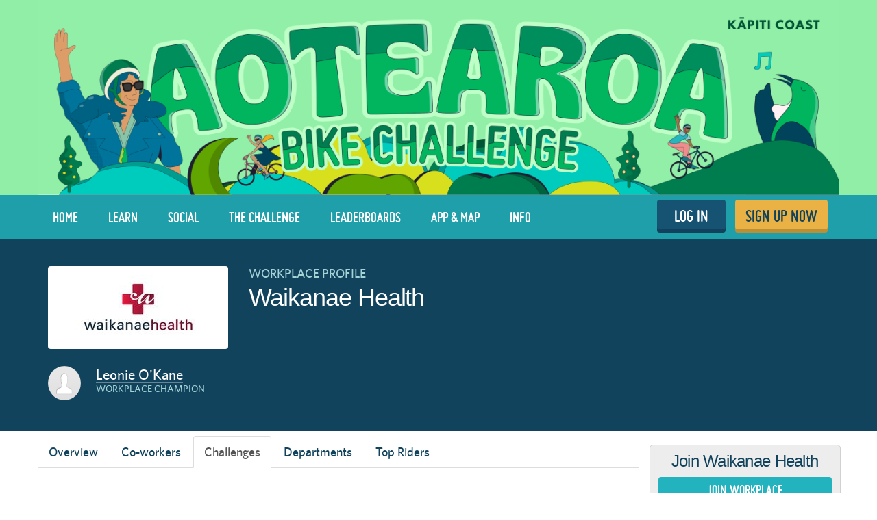

--- FILE ---
content_type: text/html; charset=utf-8
request_url: https://www.lovetoride.net/kapiticoast/companies/15525?locale=en-GB
body_size: 20547
content:
<!DOCTYPE html>
<html lang="en-GB">
  <head>
      <!-- Google Tag Manager -->
  <script type="text/plain" data-cookiecategory="analytics">(function(w,d,s,l,i){w[l]=w[l]||[];w[l].push({'gtm.start':
          new Date().getTime(),event:'gtm.js'});var f=d.getElementsByTagName(s)[0],
      j=d.createElement(s),dl=l!='dataLayer'?'&l='+l:'';j.async=true;j.src=
      'https://www.googletagmanager.com/gtm.js?id='+i+dl;f.parentNode.insertBefore(j,f);
  })(window,document,'script','dataLayer','GTM-KDHP399');</script>
  <!-- End Google Tag Manager -->

    <script type="application/ld+json">
  {
    "@context": "https://schema.org",
    "@type": "SoftwareApplication",
    "name": "Love to Ride",
    "alternateName": ["Love to Ride UK", "Love to Ride USA", "lovetoride.net"],
    "url": "https://www.lovetoride.net/",
    "operatingSystem": "Web",
    "applicationCategory": ["HealthApplication", "SportsApplication", "SocialNetworkingApplication", "LifestyleApplication"]
  }
</script>

    <meta name="google-site-verification" content="JAlRRure2eGOK17DhIymINQyMqlPDBy9zqrcNmR3qyI" />
    <meta charset="utf-8">
    <title>Company Profile : Love to Ride</title>
    <meta property="og:site_name" content="Love to Ride" >
    <meta name="csrf-param" content="authenticity_token" />
<meta name="csrf-token" content="_7-UpcFMP9W9TtuTVXD5iKT9CU5nsxA2K_1Go_VQfjvKQYpJ8PmADDKeXKHe5UWOwve8I8-4crgSnW0zKiYCGA" />
    <link rel="canonical" href="http://www.lovetoride.net/kapiticoast/companies/15525" />
      <meta property="og:url" content="https://www.lovetoride.net/kapiticoast?locale=en-GB" >
      <meta property="og:title" content="Love to Ride">
      <meta property="og:type" content="website">
      <meta property="og:image" content="https://www.lovetoride.net/assets/home/welcome-banner-a6b8424d20a5a058455b3fbfe8ed2069f0eaf7183b1fd65df2f9f6a729b050ab.png">
      <meta property="og:description" content="Love to Ride is all about getting more people enjoying and discovering how easy and fun riding a bike can be. Whether you ride all the time, or you&#39;re new to riding, join the Love to Ride community, help grow cycling, make our neighborhoods more bike friendly, have some fun with your friends and win some great prizes.">
    <link rel="stylesheet" href="/assets/application-a3dd01bcc5dc6df04d65061b3b622709ad28fb70bab777bea39b7d4b2dea7048.css" media="all" />
    <script src="/assets/application-cd950d6a3dbb465e2600dabfeef0b165690cde25d4fee65f092ab632cdfd6c1c.js"></script>
    <script src="/packs/js/application-0fdb57f8c1fd9bd645fe.js"></script>
    <script src="/assets/modernizr-10228060addb753951456c3cb99abcf21af6570b2cf87c6f4523a45ca5e3755d.js"></script>
    <!-- CookieConsent -->
    <script type="text/javascript">
  window.addEventListener('load', function() {
    // obtain plugin

    var cc = initCookieConsent();

      // run plugin with your configuration
      cc.run({
        current_lang: 'en',
        autoclear_cookies: true,                   // default: false
        page_scripts: true,                        // default: false
        // mode: 'opt-in'                          // default: 'opt-in'; value: 'opt-in' or 'opt-out'
        // delay: 0,                               // default: 0
        // auto_language: null                     // default: null; could also be 'browser' or 'document'
        // autorun: true,                          // default: true
        // force_consent: false,                   // default: false
        // hide_from_bots: false,                  // default: false
        // remove_cookie_tables: false             // default: false
        // cookie_name: 'cc_cookie',               // default: 'cc_cookie'
        // cookie_expiration: 182,                 // default: 182 (days)
        // cookie_necessary_only_expiration: 182   // default: disabled
        // cookie_domain: location.hostname,       // default: current domain
        // cookie_path: '/',                       // default: root
        // cookie_same_site: 'Lax',                // default: 'Lax'
        // use_rfc_cookie: false,                  // default: false
        // revision: 0,                            // default: 0

        onFirstAction: function (user_preferences, cookie) {
          // callback triggered only once
        },

        onAccept: function (cookie) {
          // ...
          $.publish('cookies:accepted', cookie);
        },

        onChange: function (cookie, changed_preferences) {
          // ...
        },

        languages: {
          'en': {
            consent_modal: {
              title: 'We use cookies',
              description: 'Cookies make your experience of Love to Ride better. <button type="button" data-cc="c-settings" class="cc-link">Edit preferences</button>',
              primary_btn: {
                text: 'OK',
                role: 'accept_all'              // 'accept_selected' or 'accept_all'
              },
              secondary_btn: {
                text: 'Reject',
                role: 'accept_necessary'        // 'settings' or 'accept_necessary'
              }
            },
            settings_modal: {
              title: 'Cookie preferences',
              save_settings_btn: 'Save settings',
              accept_all_btn: 'Accept all',
              reject_all_btn: 'Reject all',
              close_btn_label: 'Close',
              cookie_table_headers: [
                {col1: 'Name'},
                {col2: 'Domain'},
                {col3: 'Description'}
              ],
              blocks: [
                {
                  title: 'Cookie usage 📢',
                  description: 'I use cookies to ensure the basic functionalities of the website and to enhance your online experience. You can choose for each category to opt-in/out whenever you want. For more details relative to cookies and other sensitive data please read the full <a href="/mysite/pages/privacy_policy" class="cc-link" target="_blank">privacy policy</a>.'
                }, {
                  title: 'Strictly necessary cookies',
                  description: 'These cookies are essential for the proper functioning of my website. Without these cookies the website would not work properly',
                  toggle: {
                    value: 'necessary',
                    enabled: true,
                    readonly: true          // cookie categories with readonly=true are all treated as "necessary cookies"
                  },
                  cookie_table: [
                    {
                      col1: 'session_token',
                      col2: 'lovetoride.net',
                      col3: "Session information",
                      is_regex: false
                    },                    {
                      col1: '_challenge_session',
                      col2: 'lovetoride.net',
                      col3: "Stateful information about your visit.",
                      is_regex: false
                    },
                    {
                      col1: '_GRECAPTCHA',
                      col2: 'Google Recaptcha',
                      col3: "Preventing signups from bots.",
                      is_regex: false
                    },
                  ]
                }, {
                  title: 'Performance and Analytics cookies',
                  description: 'These cookies allow the website to remember the choices you have made in the past',
                  toggle: {
                    value: 'analytics',     // your cookie category
                    enabled: false,
                    readonly: false
                  },
                  cookie_table: [             // list of all expected cookies
                    {
                      col1: '^_ga',       // match all cookies starting with "_ga"
                      col2: 'google.com',
                      col3: "Google Analytics - used to store anonymized statistics.",
                      is_regex: true
                    },
                    {
                      col1: '_gid',
                      col2: 'google.com',
                      col3: "Google Analytics - used to store and count pageviews.",
                      is_regex: false
                    },
                    {
                      col1: '_gat_.*',
                      col2: 'google.com',
                      col3: "Google Analytics - used to read and filter requests from bots.",
                      is_regex: true
                    },
                    {
                      col1: '_ga_.*',
                      col2: 'google.com',
                      col3: "Google Analytics - used to store and count pageviews.",
                      is_regex: true
                    },
                    {
                      col1: 'li_fat_id',
                      col2: 'linkedin.com',
                      col3: "LinkedIn - conversion tracking and retargeting analytics, only on one site.",
                      is_regex: false
                    },
                    {
                      col1: '_fbp',
                      col2: 'facebook.com',
                      col3: "Facebook - used to store and track visits across websites.",
                      is_regex: false
                    },
                    {
                      col1: 'fs_session_id',
                      col2: 'fullstory.com',
                      col3: "FullStory - used to identify users&#39; journeys through some parts of the site.",
                      is_regex: false
                    },
                    {
                      col1: '_hj.*',
                      col2: 'hotjar.com',
                      col3: "HotJar - used to identify users&#39; journeys through some parts of the site.",
                      is_regex: true
                    },
                    {
                      col1: 'intercom-(session|device-id)-.*',
                      col2: 'intercom.com',
                      col3: "Intercom - used to provide support and interact with users via chat and email.",
                      is_regex: true
                    },
                    {
                      col1: 'ph_phc_.*_posthog',
                      col2: 'posthog.com',
                      col3: "PostHog - used to A/B test changes in user experience.",
                      is_regex: true
                    },

                  ]
                }, {
                  title: 'More information',
                  description: 'For any queries in relation to our policy on cookies and your choices, please <a class="cc-link" href="/mysite/pages/contact_us" target="_blank">contact us</a>.',
                }
              ]
            }
          }
        }
      });
  });
</script>

    <!-- End CookieConsent -->
    <!--ReCaptcha-->
    <script type="text/javascript" data-cookiecategory="necessary" src="https://www.google.com/recaptcha/api.js?onload=reCaptchaCallback&render=explicit&hl=en"></script>
    <link rel="icon" type="image/x-icon" href="/assets/favicon-64ebda277135acac2d20cf7c4ba42e8fc06fd4425731d078112125d942789970.ico" />
    <meta name="description" content="">
    <meta name="author" content="">
    <meta name="viewport" content="width=device-width, initial-scale=1, shrink-to-fit=no, maximum-scale=1">
    <!-- Le HTML5 shim, for IE6-8 support of HTML elements -->
    <!--[if lt IE 9]>
      <script src="//html5shim.googlecode.com/svn/trunk/html5.js"></script>
    <![endif]-->
    <!-- HTML5 Shim and Respond.js IE8 support of HTML5 elements and media queries -->
    <!-- WARNING: Respond.js doesn't work if you view the page via file:// -->
    <!--[if lt IE 9]>
      <script src="//oss.maxcdn.com/libs/html5shiv/3.7.0/html5shiv.js"></script>
      <script src="//oss.maxcdn.com/libs/respond.js/1.4.2/respond.min.js"></script>
    <![endif]-->
    <script>
      /* grunticon Stylesheet Loader | https://github.com/filamentgroup/grunticon | (c) 2012 Scott Jehl, Filament Group, Inc. | MIT license. */
      window.grunticon=function(e){if(e&&3===e.length){var t=window,n=!(!t.document.createElementNS||!t.document.createElementNS("http://www.w3.org/2000/svg","svg").createSVGRect||!document.implementation.hasFeature("http://www.w3.org/TR/SVG11/feature#Image","1.1")||window.opera&&-1===navigator.userAgent.indexOf("Chrome")),o=function(o){var r=t.document.createElement("link"),a=t.document.getElementsByTagName("script")[0];r.rel="stylesheet",r.href=e[o&&n?0:o?1:2],a.parentNode.insertBefore(r,a)},r=new t.Image;r.onerror=function(){o(!1)},r.onload=function(){o(1===r.width&&1===r.height)},r.src="[data-uri]"}};
      grunticon( [ '/assets/icons.data.svg-b4413a882b88dcbb7b2d4ee8509767e5a274f4227bf78a11d6fb4644aaabc3d1.css', '/assets/icons.data.png-2ca5e0a438f33d35c11c316135c9092732655e51f7899c393e00415cce85eac8.css', '/assets/icons.fallback-981b18dd136c88b8ad7235cda9cd3911c8286f154c64a7ef546aad9d5b381687.css' ] );
    </script>
    <noscript><link rel="stylesheet" href="/assets/icons.fallback-981b18dd136c88b8ad7235cda9cd3911c8286f154c64a7ef546aad9d5b381687.css" /></noscript>
    <!--[if lt IE 8]>
      <link href="/css/bootstrap-ie7.css" rel="stylesheet">
    <![endif]-->
    <script type="text/javascript" charset="utf-8">
      if (!window.console) window.console = {};
      if (!window.console.log) window.console.log = function () { };

      jQuery(function() {
        $('.expandable').hide();
        $('.expander').click(function (evt) {
          evt.preventDefault();
          $(evt.currentTarget).toggleClass("open");
          $(evt.currentTarget.rel).toggle();
          });

        var expanded = $.getUrlVar('expanded');
        if(typeof expanded === 'undefined' ){
          $('.expander.default-open').click();
        }else{
          $( "#" + expanded ).toggle();
        }

          window.mobileDevice = false;
      });
    </script>
      <script src="//maps.googleapis.com/maps/api/js?libraries=places,geometry&key=AIzaSyB4GXYrpujXdfVIIxs5esyX-dTG0UUZiVE"></script>
        <script async type="text/plain" data-cookiecategory="analytics" src="https://www.googletagmanager.com/gtag/js?id=UA-53593600-1"></script>
    <script type="text/plain" data-cookiecategory="analytics">
      window.dataLayer = window.dataLayer || [];
      function gtag(){dataLayer.push(arguments);}
      gtag('js', new Date());

      gtag('config', 'UA-53593600-1');
    </script>

    <script async type="text/plain" data-cookiecategory="analytics" src="https://www.googletagmanager.com/gtag/js?id=UA-31607956-1"></script>
    <script type="text/plain" data-cookiecategory="analytics">
      window.dataLayer = window.dataLayer || [];
      function gtag(){dataLayer.push(arguments);}
      gtag('js', new Date());

      gtag('config', 'UA-31607956-1');
    </script>




		<!-- Global site tag (gtag.js) - Google Analytics -->
		<script async src="https://www.googletagmanager.com/gtag/js?id=G-V25GGKQ6EB" type="text/plain" data-cookiecategory="analytics"></script>
		<script type="text/plain" data-cookiecategory="analytics">window.dataLayer = window.dataLayer || [];function gtag(){dataLayer.push(arguments);}gtag('js', new Date());gtag('config', 'G-V25GGKQ6EB', {'anonymize_ip': true});</script>




    <!-- Hotjar Tracking Code for www.lovetoride.net --><script type="text/plain" data-cookiecategory="analytics">(function(h,o,t,j,a,r){h.hj=h.hj||function(){(h.hj.q=h.hj.q||[]).push(arguments)};h._hjSettings={hjid:2575250,hjsv:6};a=o.getElementsByTagName('head')[0];r=o.createElement('script');r.async=1;r.src=t+h._hjSettings.hjid+j+h._hjSettings.hjsv;a.appendChild(r);})(window,document,'https://static.hotjar.com/c/hotjar-','.js?sv=');</script>

    <!--[if lte IE 8]>
      <style>
        input {
          font-family: Arial;
        }
      </style>
    <![endif]-->
      <script>
        !function(t,e){var o,n,p,r;e.__SV||(window.posthog=e,e._i=[],e.init=function(i,s,a){function g(t,e){var o=e.split(".");2==o.length&&(t=t[o[0]],e=o[1]),t[e]=function(){t.push([e].concat(Array.prototype.slice.call(arguments,0)))}}(p=t.createElement("script")).type="text/javascript",p.async=!0,p.src=s.api_host+"/static/array.js",(r=t.getElementsByTagName("script")[0]).parentNode.insertBefore(p,r);var u=e;for(void 0!==a?u=e[a]=[]:a="posthog",u.people=u.people||[],u.toString=function(t){var e="posthog";return"posthog"!==a&&(e+="."+a),t||(e+=" (stub)"),e},u.people.toString=function(){return u.toString(1)+".people (stub)"},o="capture identify alias people.set people.set_once set_config register register_once unregister opt_out_capturing has_opted_out_capturing opt_in_capturing reset isFeatureEnabled onFeatureFlags getFeatureFlag getFeatureFlagPayload reloadFeatureFlags group updateEarlyAccessFeatureEnrollment getEarlyAccessFeatures getActiveMatchingSurveys getSurveys onSessionId".split(" "),n=0;n<o.length;n++)g(u,o[n]);e._i.push([i,s,a])},e.__SV=1)}(document,window.posthog||[]);
        posthog.init('phc_qmcJKVEftlI4UWy1jZitmWKxqC6OSlj27nJ6DifcATa',{api_host:'https://eu.posthog.com'})
      </script>
    <style>


</style>
      <script type="text/plain" data-cookiecategory="analytics">
  window.fbAsyncInit = function() {
    FB.init({
      appId      : "250741050565887",
      xfbml      : true,
      version    : 'v13.0'
    });
    FB.AppEvents.logPageView();
  };

  (function(d, s, id){
     var js, fjs = d.getElementsByTagName(s)[0];
     if (d.getElementById(id)) {return;}
     js = d.createElement(s); js.id = id;
     js.src = "https://connect.facebook.net/en_US/sdk.js";
     fjs.parentNode.insertBefore(js, fjs);
   }(document, 'script', 'facebook-jssdk'));
</script>

      
      
      
      
      <script type="text/javascript" charset="utf-8">
    jQuery(function () {
      $('.team-list .openable, .team-list .closer').hide();
      $('.team-list .opener').click(function (e) {
          e.preventDefault();
          $('.team-list .opener').hide()
          $('.team-list .closer, .team-list .openable').show()
      });
      $('.team-list .closer').click(function (e) {
          e.preventDefault();
          $('.team-list .opener').show()
          $('.team-list .closer, .team-list .openable').hide()
      });
    })
  </script>
  <script type="text/javascript" charset="utf-8">
    // this function is called by the tabs controller when
    // a new tab is loaded. make this smarter more customizable.
    function loadPage() {
      $.tablesorter.addParser({
          // set a unique id
          id: 'comma',
          is: function(s) {
              // return false so this parser is not auto detected
              return false;
          },
          format: function(s) {
              // format your data for normalization
              return s.toLowerCase().replace(/,/,'');
          },
          // set type, either numeric or text
          type: 'numeric'
        });

        $(".tablesorter").tablesorter({
          cssInfoBlock : 'avoid-sort',
          sortInitialOrder: 'desc'
        });
    }

    $(document).ready(function()
      {
        loadPage();

        var param = getParameterByName('no_trips');
        if (param === 'true') {
          setTimeout(function(){
            window.location.hash = 'no_trips';
          }, 2000);
        }
      }
    );

    jQuery(function(){
      new OrganizationOverview({
        el: $("body"),
        officeId: '15525',
        userId: '',
        removeMembers: 'destroy',
        showJoinOfficeModal: '',
        hasUserOrg: 'false',
        newOfficeId: '15525',
        newOrgId: '14903',
        confirmOccupation: 'false',
        newOrgPath: '/kapiticoast/user_organizations?locale=en-GB',
        isCoordinator: false,
        coordinatorSwitchPath: '',
        currentOrgPath: '',
        strings: {
          question: `Are you sure you want to leave your current Workplace:  and join Waikanae Health instead?`,
          cancel: 'Cancel',
          confirm: `YES - I'D LIKE TO CHANGE`,
          occupation_title: 'Are you an employee or a student?',
          occupation_body: `Let us know if you work here or if it's where you study.`,
          occupation_employee_button: `💼  I'm an employee`,
          occupation_student_button: `📚  I'm a student`
        }
      });

      new ExpandableTableController({
        el: $(".org-table"),
        type: 'member_points',
        editable: '',
        url: '/kapiticoast/companies/15525?filtered_event_id=427&locale=en-GB',
        bonus_points: 'false',
        strings: {
          loading: 'Loading...',
          remove_confirm_simple: 'This will remove them from your team permanently. Are you sure?'
        }
      });

      new ExpandableTableController({
        el: $(".profile-no-recorded"),
        type: 'member_no_trips',
        editable: '',
        url: '/kapiticoast/companies/15525?locale=en-GB',
        strings: {
          encourage: 'Message',
          loading: 'Loading...',
          remove_confirm_simple: 'This will remove them from your team permanently. Are you sure?'
        }
      });

      new ActivitiesController({
        activities_url: '/kapiticoast/companies/15525/organization_activities?locale=en-GB',
        spam_url: '/kapiticoast/spam_report?locale=en-GB',
        strings: {
          edit: "Edit",
          in: 'in',
          weeks: 'WEEKS',
          comment: 'Comment',
          share: 'Share',
          write_your_comment: 'Write your comment',
          report_label: 'Report'
        },
        subdomain: 'kapiticoast'
      });

      new MessageActivitiesController({
        el: $(".messages-activity"),
        activities_url: '/kapiticoast/companies/15525/organization_activities?locale=en-GB&only_messages=true',
        strings: {
          read_more: 'Read more'
        },
        subdomain: 'kapiticoast'
      });

      new EncouragersController({
        encourager_url: '/kapiticoast/companies/15525/organization_encouragers?locale=en-GB',
        filter: 'challenge',
        strings: {
          person: 'person',
          people: 'People',
          has_encouraged: 'has encouraged',
          to_ride_a_bike: 'to ride a bike.'
        }
      });

      new HiFivesController({
        el: $(".activity-items, .gallery-photos-widget-container"),
        hi_five_url: '/kapiticoast/hi_fives?locale=en-GB'
      });

      new CommentsController({
        el: $(".activity-items, #gallery-photo-large-modal"),
        comment_url: '/kapiticoast/comments?locale=en-GB',
        successMessage: 'Thanks, your comment has been posted!',
        recaptchaKey: '6LcTPBETAAAAAO0_cvDqwMLo9M5B_oU-9Rppk_dG',
        strings: {
          report_label: 'Report'
        }
      });

      new OrganizationStatsController({
        site: 'kapiticoast',
        has_event: true,
        event_finished_less_than_two_weeks_ago: true ,
        event_begun: true,
        stats_url: '/kapiticoast/companies/15525/organization_stats?locale=en-GB',
        calculations_page_url: '/kapiticoast/pages/calculations?locale=en-GB',
        stats: [{"name":"All Time"},{"name":"--"},{"name":"Aotearoa Bike Challenge 2023"},{"name":"Aotearoa Bike Challenge 2024"},{"name":"Aotearoa Bike Challenge 2025"},{"name":"Aotearoa Bike Challenge 2026","show_transport_stats":false,"participation":"0","miles_cycled":"0","kilometers_cycled":"0","non_cyclists":"0","staff_cycling":"0","trips_cycled":"0","transport_trips_cycled":"0","commute_miles":"0","commute_kms":"0","transport_miles":"0","transport_kms":"0","commute_trips":"0","carbon":"0","carbon_pounds":"0","event_default_tab":true,"imperial":false,"participation_text":"participation","staff_cycling_text":"out of 42  riding","miles_cycled_text":"miles cycled","kilometers_cycled_text":"km ridden","non_cyclists_text":"New riders riding","trips_cycled_text":"Rides","commute_miles_text":"Commute miles","commute_kms_text":"Commute km","transport_miles_text":"Transport miles","transport_kms_text":"Transport km","transport_trips_text":"Transport trips","commute_trips_text":"Commute trips","carbon_pounds_text":"lb CO2","carbon_text":"kg CO2","see_more_text":"See more stats"},{"name":"--"},{"name":2026},{"name":2025},{"name":2024},{"name":2023},{"name":"--"},{"name":"January 2026"},{"name":"December 2025"},{"name":"November 2025"},{"name":"October 2025"},{"name":"September 2025"},{"name":"August 2025"},{"name":"July 2025"},{"name":"June 2025"},{"name":"May 2025"},{"name":"April 2025"},{"name":"March 2025"},{"name":"February 2025"},{"name":"January 2025"},{"name":"December 2024"},{"name":"November 2024"},{"name":"--"},{"name":"May - Sept 2026","event_default_tab":false},{"name":"May - Sept 2025","event_default_tab":false},{"name":"May - Sept 2024","event_default_tab":false}]
      });

      new TeamMessagesController({
        el: $(".js-new-team-message"),
        team_messages_url: '/kapiticoast/team_messages?locale=en-GB',
        strings: {
          read_more: 'Read more',
          success_message: "Your message was posted successfully",
          failure_message: "Your message could not be posted"
        }
      });

      new TopRidersController({
        el: $(".profile-team-members"),
        data_path: '/kapiticoast/companies/15525?locale=en-GB&amp;table=top_riders',
        limit: 30,
        graphs: ["top_riders_distance", "top_riders_trips", "top_commuter", "most_commute_miles"],
        strings: {
          active_text: "See more »",
          inactive_text: "Loading..."
        }
      });
    });

    function getParameterByName(name, url) {
      if (!url) url = window.location.href;
      name = name.replace(/[\[\]]/g, "\\$&");
      var regex = new RegExp("[?&]" + name + "(=([^&#]*)|&|#|$)"),
        results = regex.exec(url);
      if (!results) return null;
      if (!results[2]) return '';
      return decodeURIComponent(results[2].replace(/\+/g, " "));
    }
  </script>

    <!--  Tooltips!-->
    <script type="text/javascript" src="https://unpkg.com/@popperjs/core@2"></script>
    <!--  End Tooltips!-->
  </head>
  <body class="site kapiticoast root-nz ">
        <!-- Google Tag Manager (noscript) -->
    <noscript><iframe src="https://www.googletagmanager.com/ns.html?id=GTM-KDHP399"
                      height="0" width="0" style="display:none;visibility:hidden"></iframe></noscript>
    <!-- End Google Tag Manager (noscript) -->

      <!-- Site Overlay -->
      <div class="site-overlay"></div>
      <!-- Your Content -->
        <div class="view-spy-header-container">
      <style>
  .uploaded-site-banner-container { background-color: #91EEA6; }
</style>
<div class="uploaded-site-banner-container">
  <div class="container p-0">
    <div class="uploaded-site-banner">
      <a class="custom-logo" href="https://www.lovetoride.net/kapiticoast?locale=en-GB">
        <img alt="Aotearoa Bike Challenge 2026" src="https://challenge-assets-production.s3.amazonaws.com/uploads/site/banner/651/Kapiti_Coast.png" />
</a>      
    </div>
  </div>
</div>

</div>
      <div scope="layout header navigation" class="main-nav" id="js-main-nav" data-controller="navigation" data-action="resize@window-&gt;navigation#resize pageshow@window-&gt;navigation#load">
  <div class="container">
      <button type="button" class="navbar-toggle menu-btn" >
        <span class="sr-only">Toggle navigation</span>
        <span class="icon-bar"></span>
        <span class="icon-bar"></span>
        <span class="icon-bar"></span>
      </button>
      <ul class="nav navbar-nav visible-xs">
        <li class="pull-right">
          <a class="btn-ltr btn-ltr--push btn-ltr--secondary btn-signup" href="/kapiticoast/signups/new?locale=en-GB">
            SIGN UP NOW
</a>        </li>
        <li class=" pull-right">
          <a class="login-link btn-ltr btn-ltr--push btn-ltr--secondary btn-login" href="/kapiticoast/user_sessions/new?locale=en-GB">
            LOG IN
</a>        </li>
      </ul>
    <div class="collapse navbar-collapse" id="main-nav-menu" data-navigation-target="menu">
      <ul class="nav navbar-nav ">
            <li class="first ">
              <a href="https://www.lovetoride.net/kapiticoast?locale=en-GB">
                Home
</a>            </li>
            <li class="nav-learn ">
              <a href="/kapiticoast/pages/info?locale=en-GB&amp;page=3_tips">
                LEARN
</a>            </li>
            <li class="nav-my-profile ">
              <a href="/kapiticoast/stories?locale=en-GB">
                Social
</a>            </li>
            <li class="">
              <a href="/kapiticoast/pages/current-challenge?locale=en-GB">
                The Challenge
</a>            </li>
            <li class="">
              <a href="/kapiticoast/event_results?locale=en-GB">
                Leaderboards
</a>            </li>
            <li class="nav-app ">
              <a href="/kapiticoast/pages/ltr-app?locale=en-GB">
                App &amp; Map
</a>            </li>
            <li class="">
              <a href="/kapiticoast/pages/info?locale=en-GB">
                Info
</a>            </li>
          <li class="pull-right">
            <a class="btn-ltr btn-ltr--push btn-ltr--secondary btn-signup" href="/kapiticoast/signups/new?locale=en-GB">
              SIGN UP NOW
</a>          </li>
          <li class=" pull-right">
            <a class="login-link btn-ltr btn-ltr--push btn-ltr--secondary btn-login" href="/kapiticoast/user_sessions/new?locale=en-GB">
              LOG IN
</a>          </li>
      </ul>
    </div>
  </div>
</div>  <script type="text/plain" data-cookiecategory="analytics">
    $(document).ready(function() {
      $('#profile-avatar').click(function(event){
        ga('universalTracker.send', 'event', 'Nav Profile', 'Avatar click');
      });

      $('#profile-name').click(function(event){
        ga('universalTracker.send', 'event', 'Nav Profile', 'User name click');
      });

      $('#my-profile').click(function(event){
        ga('universalTracker.send', 'event', 'Nav Profile', 'My Profile click');
      });
    });
  </script>

    
    <!-- mockup -->
    <div class="flash-messages hidden targeted-announcement">
      <div class="alert alert-info">
        <div class="container">
          <div class="question-container"></div>
          <a href="#" class="dismiss-btn"><i class="icon-dismiss size-md"></i></a>
          <!--
          <i class="ltr-icon-bulb"></i> Don’t forget - tomorrow is the last day for logging trips! <a href="#">Log your trip now</a>
          -->
        </div>
      </div>
    </div>
    <!-- end of mockup -->
          <div class="alerts">
      </div>

      <div class="wrap-blue">
    <div class="container">
        <div class="profile-key-info" xmlns="http://www.w3.org/1999/html">
  <div class="row">
    <div class="col-sm-3 profile-photos">
      <div class="organization-logo-container">
        <img class="profile-image" alt="profile image" src="https://challenge-assets-production.s3.amazonaws.com/uploads/organization/logo/14903/profile_Truncated_complete_logo.jpg" />
      </div>
        <div class="challenge-champion hidden-xs">
          <div class="profile-photos">
              <img class="profile-image" alt="profile image" src="/assets/profile_placeholder.png" />
          </div>
          <div class="profile-name-and-organization">
              <a href="/kapiticoast/user_profiles/643781?locale=en-GB">Leonie O&#39;Kane</a>
                <p class="lbl">Workplace champion</p>
            <div class="reg-bottom">
  
</div>

            
          </div>
        </div>
    </div>
    <div scope="organization_profile_info " class="col-sm-9 profile-organization-info">
        <span class="profile-name-lbl">Workplace profile</span>
        <h2 class="profile-name">Waikanae Health</h2>
      <div class="organization-stats profile-stats">
        
      </div>
      <div class="challenge-champion hidden-sm hidden-md hidden-lg">
        <div class="profile-photos">
            <img class="profile-image" alt="profile image" src="/assets/profile_placeholder.png" />
        </div>
        <div class="profile-name-and-organization">
            <a href="/kapiticoast/user_profiles/643781?locale=en-GB">Leonie O&#39;Kane</a>
              <p class="lbl">Workplace champion</p>
        </div>
      </div>
</div>  </div>
</div>

    </div>
  </div>

      <div class="main ">
          <div class="container">
            <div class="row">
              <div class="col-md-9">
                <div class="row">
<div class="organization-profile-page">
  <div class="profile-body thin-top">
    <div data-controller="tabs"><ul class="nav nav-tabs" role="tablist"><li role="presentation" class=""><a data-action="tabs#selectTab" href="#overview">Overview</a></li><li role="presentation"><a data-action="tabs#selectTab" data-load-path="https://www.lovetoride.net/kapiticoast/companies/15525/tab?tab=coworkers" href="#coworkers">Co-workers</a></li><li role="presentation" class="active"><a data-action="tabs#selectTab" href="#challenges">Challenges</a></li><li role="presentation"><a data-action="tabs#selectTab" href="#departments">Departments</a></li><li role="presentation"><a data-action="tabs#selectTab" href="#riders">Top Riders</a></li></ul><div data-tabs-target="contentContainer" class="tab-content"><div role="tabpanel" class="tab-pane " id="overview">    <div class="profile-goals collective-goal-div">
    <div class="titled-progress clearfix">
      <div>
        <strong class="lbl">Our Goal: </strong><span class="goal-desc">cycle 495 kilometers for transportation by 1st March 2024</span>
      </div>

      <div class="progress-meter-wrapper">
        <div class="progress-meter">
          <div class="background">Goal Completed</div>
          <div class="complete" style="width: 100.0%;">Goal Completed</div>
        </div>
      </div>

    </div>
  </div>


<div class="row a profile-activity-and-announcements">
  <div class="col-md-6">
      <div scope="activity_feed" class="activity activity-feed">
        <h3 class="section-heading">ACTIVITY</h3>
        <div class="activity-items" data-controller='stories hi-five-tooltip' data-hi-five-tooltip-url-value="/kapiticoast/hi_fives?locale=en-GB"></div>
        <div class="load-more">
          <i class="ltr-icon-arrow-down pull-right"></i>
          <a href="#">See More Activity</a>
        </div>
</div>    <div class="gallery-photos-widget-container">
      <div class="photos mini profile-gallery-widget">
  <h3 class="section-title">OUR PHOTOS</h3>
  <div
    class="photos-slider photos-container"
    data-controller="anchor mini-gallery hi-five-tooltip"
    data-hi-five-tooltip-url-value="/kapiticoast/hi_fives?locale=en-GB"
    data-anchor-click-on-launch-value="#photo-"
    data-mini-gallery-modal-container-value="#gallery-photo-large-modal"
  >
        <div class="slider-current">
          <div class="photo-container">
            <div class="highfive " data-hi-fiveable-type="GalleryPhoto" data-hi-fiveable-id="153929">
              <i class="icon-high-five size-md "></i>
              <div class="highfive-count" data-count="2">2</div>
            </div>
              <img class="photo photo-image" id="photo-153929" data-mini-gallery-url-value="/kapiticoast/gallery_photos/153929?locale=en-GB&amp;modal=true&amp;offset=0&amp;owner_id=15525&amp;owner_type=Office" data-action="click-&gt;mini-gallery#show" src="https://challenge-assets-production.s3.amazonaws.com/uploads/gallery_photo/image/153929/primary_IMG_3151.jpeg" />
              <p class="caption">Queen Elizabeth Park </p>
          </div>
        </div>
        <div class="photo-container">
            <img class="photo photo-image" id="photo-141307" data-mini-gallery-url-value="/kapiticoast/gallery_photos/141307?locale=en-GB&amp;modal=true&amp;offset=1&amp;owner_id=15525&amp;owner_type=Office" data-action="click-&gt;mini-gallery#show" src="https://challenge-assets-production.s3.amazonaws.com/uploads/gallery_photo/image/141307/sidebar_thumb_IMG_2355.jpeg" />
        </div>
        <div class="photo-container">
            <img class="photo photo-image" id="photo-141067" data-mini-gallery-url-value="/kapiticoast/gallery_photos/141067?locale=en-GB&amp;modal=true&amp;offset=2&amp;owner_id=15525&amp;owner_type=Office" data-action="click-&gt;mini-gallery#show" src="https://challenge-assets-production.s3.amazonaws.com/uploads/gallery_photo/image/141067/sidebar_thumb_bikes.jpg" />
        </div>
  </div>
</div>

      <div id="gallery-photo-large-modal">
      </div>
    </div>
  </div>
  <div class="col-md-6">
    <div class="message-team">
    </div>
    <div class="top-encouragers">
        <h3 class="section-heading">Top Encouragers</h3>
      <div class="banner">
        <i class="banner-icon ltr-icon-trainingwheels-blue-md"></i>
        <p class="banner-cnt">
          Encourage someone to ride today and win great prizes!
        </p>
      </div>
        <div class='organization_change_encouragers_container'>
          <a href="#" class='organization_change_encouragers selected' data-filter='challenge'>During Challenge</a> |
          <a href="#" class='organization_change_encouragers' data-filter='all'>All Encouragers</a>
        </div>
      <div class="encouragers"></div>
      <div class="load-more">
        <i class="ltr-icon-arrow-down pull-right"></i>
        <a href="#">See more encouragers</a>
      </div>
    </div>
  </div>
</div>
</div><div role="tabpanel" class="tab-pane " id="coworkers"></div><div role="tabpanel" class="tab-pane active" id="challenges"><!--

Page index
* denotes filtered by event filter

Event Filter
Your Positions *
Riders *
Team Points *
Team Members *
Departments *
No Trips Recorded *

-->

  <a id="filter"></a>
<div class="content row xtra-fat-top">
  <form name="event" class="profile-forms" action="/kapiticoast/companies/15525?locale=en-GB#challenges" accept-charset="UTF-8" method="get">
    <div class="col-xs-8 col-sm-5" style="padding-right: 5px;">
      <select name="filtered_event_id" id="js-event-filter" class="form-control js-org-filter" data-key="filtered_event_id"><option selected="selected" value="427">Aotearoa Bike Challenge 2026</option>
<option value="413">Aotearoa Bike Challenge 2025</option>
<option value="385">Aotearoa Bike Challenge 2024</option>
<option value="342">Aotearoa Bike Challenge 2023</option>
<option value="335">World Car Free Day 2022</option>
<option value="307">Aotearoa Bike Challenge 2022</option>
<option value="274">Aotearoa Bike Challenge 2021</option>
<option value="246">Aotearoa Bike Challenge 2020</option>
<option value="213">Aotearoa Bike Challenge 2019</option>
<option value="179">Aotearoa Bike Challenge 2018</option>
<option value="126">Aotearoa Bike Challenge 2017</option></select>
    </div>
    <button name="button" type="submit" class="btn flat-btn-md btn-grey flat-top thin-left">Filter</button>
          <i class="fa fa-info-circle tooltip-icon"
          aria-hidden="true"
          data-controller="tooltip"
          data-tooltip-url-value="/tooltips/tooltip%7Cworkplace%7Cchallenges%7Cfilter?hover=false&locale=en-GB&site_id=kapiticoast"
          data-tooltip-hover-value="false"
          data-action="click->tooltip#show"
      ></i>

  </form>
</div>

    <!--Your Positions-->
<div class="faux-h1"><h3 class="section-heading inline" header="h3"><span>Your Leaderboards</span></h3>      <i class="fa fa-info-circle tooltip-icon"
          aria-hidden="true"
          data-controller="tooltip"
          data-tooltip-url-value="/tooltips/tooltip%7Cworkplace%7Cchallenges%7Cleaderboard?hover=false&locale=en-GB&site_id=kapiticoast"
          data-tooltip-hover-value="false"
          data-action="click->tooltip#show"
      ></i>
</div>
<!--  National Industry-->
  <div class="flex-your-position" scope="your_position" role="presentation">
  <div class="results-organization inline">
    <span class="category">
      &#39;Health Care&#39; New Zealand Position<br>
    </span>
    <span class="name">
      <small>
        <!--        &mdash;-->
        20 - 49 staff
      </small>
    </span>
  </div>
  <div class="separator">&nbsp;</div>
  <div class="results-participation">
      0 <small>Points</small>
  </div>
    <div class="separator">&nbsp;</div>
    <div class="results-position">
        <span>16<sup>th</sup></span> <small>Position</small>
    </div>
  <div class="separator">&nbsp;</div>
  <div class="results-note bike-bg"
       data-controller="modal"
       data-modal-url-value="/nz/companies/15525/company_position_image?entity_type=Office&amp;event_id=427&amp;filters%5Bindustry_category%5D=workplace-health&amp;filters%5Borganizations_only%5D=true&amp;locale=en-GB"
       data-modal-start-open-value="your-position-1"
  >
      <a href="/nz/event_results/427/challenge_company_results?industry_category=workplace-health&amp;locale=en-GB&amp;organizations_only=true">🔢 View Leaderboard</a>
        <a id="your_position_graphic-event-427-office-15525" data-action="click-&gt;modal#show" href="/kapiticoast/companies/15525?filtered_event_id=427&amp;industry_category=workplace-health&amp;locale=en-GB&amp;organizations_only=true&amp;your-position-1=true#challenges">🏆 Get the Graphic</a>
      <div data-modal-target="container" class="modal-stimulus modal ltr-modal fade" id="your-position-1"></div>
  </div>
</div>
<!--  Local Ranking-->
  <div class="flex-your-position" scope="your_position" role="presentation">
  <div class="results-organization inline">
    <span class="category">
      Kapiti Coast Position<br>
    </span>
    <span class="name">
      <small>
        <!--        &mdash;-->
        20 - 49 staff
      </small>
    </span>
  </div>
  <div class="separator">&nbsp;</div>
  <div class="results-participation">
      0 <small>Points</small>
  </div>
    <div class="separator">&nbsp;</div>
    <div class="results-position">
        <span>3<sup>rd</sup></span> <small>Position</small>
    </div>
  <div class="separator">&nbsp;</div>
  <div class="results-note bike-bg"
       data-controller="modal"
       data-modal-url-value="/kapiticoast/companies/15525/company_position_image?entity_type=Office&amp;event_id=427&amp;filters%5Binclude_local_positions%5D=true&amp;filters%5Borganizations_only%5D=true&amp;locale=en-GB"
       data-modal-start-open-value="your-position-2"
  >
      <a href="/kapiticoast/event_results/427/challenge_company_results?include_local_positions=true&amp;locale=en-GB&amp;organizations_only=true">🔢 View Leaderboard</a>
        <a id="your_position_graphic-event-427-office-15525" data-action="click-&gt;modal#show" href="/kapiticoast/companies/15525?filtered_event_id=427&amp;include_local_positions=true&amp;locale=en-GB&amp;organizations_only=true&amp;your-position-2=true#challenges">🏆 Get the Graphic</a>
      <div data-modal-target="container" class="modal-stimulus modal ltr-modal fade" id="your-position-2"></div>
  </div>
</div>
<!--National Ranking-->
  <div class="flex-your-position" scope="your_position" role="presentation">
  <div class="results-organization inline">
    <span class="category">
      New Zealand Position<br>
    </span>
    <span class="name">
      <small>
        <!--        &mdash;-->
        20 - 49 staff
      </small>
    </span>
  </div>
  <div class="separator">&nbsp;</div>
  <div class="results-participation">
      0 <small>Points</small>
  </div>
    <div class="separator">&nbsp;</div>
    <div class="results-position">
        <span>237<sup>th</sup></span> <small>Position</small>
    </div>
  <div class="separator">&nbsp;</div>
  <div class="results-note bike-bg"
       data-controller="modal"
       data-modal-url-value="/nz/companies/15525/company_position_image?entity_type=Office&amp;event_id=427&amp;filters%5Borganizations_only%5D=true&amp;locale=en-GB"
       data-modal-start-open-value="your-position-3"
  >
      <a href="/nz/event_results/427/challenge_company_results?locale=en-GB&amp;organizations_only=true">🔢 View Leaderboard</a>
        <a id="your_position_graphic-event-427-office-15525" data-action="click-&gt;modal#show" href="/kapiticoast/companies/15525?filtered_event_id=427&amp;locale=en-GB&amp;organizations_only=true&amp;your-position-3=true#challenges">🏆 Get the Graphic</a>
      <div data-modal-target="container" class="modal-stimulus modal ltr-modal fade" id="your-position-3"></div>
  </div>
</div>

    <!--Riders-->

<div class="fat-top">
    <div class="faux-h1"><h3 class="section-heading inline" header="h3"><span>Riders</span></h3>      <i class="fa fa-info-circle tooltip-icon"
          aria-hidden="true"
          data-controller="tooltip"
          data-tooltip-url-value="/tooltips/tooltip%7Cworkplace%7Cchallenges%7Criders?hover=false&locale=en-GB&site_id=kapiticoast"
          data-tooltip-hover-value="false"
          data-action="click->tooltip#show"
      ></i>
</div>

    <div class="org-table" id="workplace_points">
      <table class="table tablesorter">
  <thead>
    <tr>
        <th>Name</th>
      <th class="cell-number">Distance Points</th>
      <th class="cell-number">Day Points</th>
      <th class="cell-number">Encourager Points
        <i class='fa fa-question-circle' data-toggle="modal" data-target="#encourager-points-modal"></i>
      </th>
      <th class="cell-number">Total Points</th>
    </tr>
  </thead>

    
    
<tbody class="avoid-sort">
  <tr class="org-score">
    <td>Total Score</td>
    <td class="cell-number">0</td>
    <td class="cell-number">0</td>
    <td class="cell-number">0</td>
    <td class="cell-number">0</td>
  </tr>
</tbody>


    
<tbody class="points-table" id="js_member_points_table">

    <tr class=''>
      <td><a href="/kapiticoast/user_profiles/361489?locale=en-GB">John Clarke</a></td>
      <td class="cell-number distance_points">0</td>
      <td class="cell-number day_points">0</td>
        <td class="cell-number encourager_points">0</td>
      <td class="cell-number total_points">0</td>
    </tr>
    <tr class=''>
      <td><a href="/kapiticoast/user_profiles/367852?locale=en-GB">Sara Willis</a></td>
      <td class="cell-number distance_points">0</td>
      <td class="cell-number day_points">0</td>
        <td class="cell-number encourager_points">0</td>
      <td class="cell-number total_points">0</td>
    </tr>
    <tr class=''>
      <td><a href="/kapiticoast/user_profiles/373808?locale=en-GB">Gael Bonnington</a></td>
      <td class="cell-number distance_points">0</td>
      <td class="cell-number day_points">0</td>
        <td class="cell-number encourager_points">0</td>
      <td class="cell-number total_points">0</td>
    </tr>
    <tr class=''>
      <td><a href="/kapiticoast/user_profiles/643781?locale=en-GB">Leonie O&#39;Kane</a></td>
      <td class="cell-number distance_points">0</td>
      <td class="cell-number day_points">0</td>
        <td class="cell-number encourager_points">0</td>
      <td class="cell-number total_points">0</td>
    </tr>
    <tr class=''>
      <td><a href="/kapiticoast/user_profiles/731452?locale=en-GB">Heydin Otero</a></td>
      <td class="cell-number distance_points">0</td>
      <td class="cell-number day_points">0</td>
        <td class="cell-number encourager_points">0</td>
      <td class="cell-number total_points">0</td>
    </tr>

</tbody>


</table>

<div class="modal ltr-modal fade in" id="bonus-points-modal" tabindex="-1" role="dialog" aria-labelledby="bonus-points-modal">
  <div class="modal-dialog" role="document">
  <div class="modal-content">
    <div class="modal-header">
      <button type="button" class="close" data-dismiss="modal" aria-label="Close">
        <span aria-hidden="true">&times;</span></button>
      <h2 class="modal-title">For 2018 we&#39;ve added some EXTRA BONUS points</h2>
    </div>
    <div class="modal-body">
      <p><strong>New riders - DOUBLE day and mile points</strong> <em>Because we want to get more people riding!</em></p>
      <p><strong>Ride to work once - 50 points</strong> <em>Because riding to work is great! And we want more people to try it out and experience the benefits firsthand</em></p>
      
      <p><strong>Achieve 3 badges during the Challenge - 50 points</strong> <em>Grow your skills and challenge yourself! (Note max of 100 points given for badges earned in April)</em></p>

      

    </div>
  </div>
</div>
</div>

<div class="modal ltr-modal fade in" id="encourager-points-modal" tabindex="-1" role="dialog" aria-labelledby="encourager-points-modal">
  <div class="modal-dialog" role="document">
  <div class="modal-content">
    <div class="modal-header">
      <button type="button" class="close" data-dismiss="modal" aria-label="Close">
        <span aria-hidden="true">&times;</span></button>
      <h2 class="modal-title">Here&#39;s how you get encourager points:</h2>
    </div>
    <div class="modal-body">
      <h2>Individual Encourager Points</h2>
      <p>When someone signs up and logs their first ride for the Challenge, they are asked to identify whether someone in particular encouraged them. If they identify you as their encourager, then you get points - 200 points if the person you encouraged is new to riding (they have rarely been on a bike in the last 12 months, if at all), and 50 points if they already ride (regularly or occasionally). So get your colleagues riding, smiling and taking part in the Challenge too!</p>

    </div>
  </div>
</div>
</div>

      <p class="load-more load-more-member_points">
        <a class="see-more see-more-paginated" href="#">See more »</a>
      </p>
    </div>
</div>

    
    <!--Departments-->
<div class="fat-top">
  <div class="faux-h1"><h3 class="section-heading inline" header="h3"><span>Departments</span></h3>      <i class="fa fa-info-circle tooltip-icon"
          aria-hidden="true"
          data-controller="tooltip"
          data-tooltip-url-value="/tooltips/tooltip%7Cworkplace%7Cchallenges%7Cdepartments?hover=false&locale=en-GB&site_id=kapiticoast"
          data-tooltip-hover-value="false"
          data-action="click->tooltip#show"
      ></i>
</div>
    <div class="profile-departments profile-information-section">
  <table class="table tablesorter">
    <thead>
      <tr>
        <th>Name</th>
        <th class="cell-number">Staff Count</th>
        <th class="cell-number">Distance Points</th>
        <th class="cell-number">Day Points</th>
        <th class="cell-number">Encourager Points
          <i class='fa fa-question-circle' data-toggle="modal" data-target="#encourager-points-modal"></i>
        </th>
        <th class="cell-number">Total Points</th>
      </tr>
    </thead>
    <tbody>
        <tr class=''>
          <td class="department-name">
            <a href="/kapiticoast/department_profiles/75044?locale=en-GB">Admin</a>
          </td>
          <td class="people-count">1</td>
          <td class="cell-number distance_points">0</td>
          <td class="cell-number day_points">0</td>
          <td class="cell-number encourager_points">0</td>
          <td class="cell-number total_points">0</td>
        </tr>
        <tr class=''>
          <td class="department-name">
            <a href="/kapiticoast/department_profiles/74323?locale=en-GB">Nursing</a>
          </td>
          <td class="people-count">11</td>
          <td class="cell-number distance_points">0</td>
          <td class="cell-number day_points">0</td>
          <td class="cell-number encourager_points">0</td>
          <td class="cell-number total_points">0</td>
        </tr>
    </tbody>
  </table>
</div>
</div>

  <div class="fat-top">
  <!--No Trips Recorded-->
  <a href="#" id="no_trips"></a>
<div class="faux-h1"><h3 class="section-heading inline" header="h3"><span>No Trips Recorded</span></h3>      <i class="fa fa-info-circle tooltip-icon"
          aria-hidden="true"
          data-controller="tooltip"
          data-tooltip-url-value="/tooltips/tooltip%7Cworkplace%7Cchallenges%7Cno-trips?hover=false&locale=en-GB&site_id=kapiticoast"
          data-tooltip-hover-value="false"
          data-action="click->tooltip#show"
      ></i>
</div>
<div class="profile-no-recorded profile-information-section"
     data-controller="load-more"
     data-load-more-url="/kapiticoast/companies/15525/members?entity_type=Office&amp;filter=no_trips&amp;locale=en-GB">

  <table class="table">
    <thead>
    <tr>
      <th>Name</th>
      <th>Department</th>
      <th>Last login</th>
      <th></th>
      <th></th>
    </tr>
    </thead>
    <tbody id="js_member_no_trips_table" data-target='load-more.tableBody'>

      <tr class='no-trip-703707'>
        <td><a href="/kapiticoast/user_profiles/703707">Darrell Flaws</a></td>
        <td>Nursing</td>
        <td>almost 2 years</td>
        <td><a class="btn btn-push btn-xs" href="/kapiticoast/user_profiles/703707">Message</a></td>
        <td>
        </td>
      </tr>
      <tr class='no-trip-729992'>
        <td><a href="/kapiticoast/user_profiles/729992">Hannah Walker</a></td>
        <td></td>
        <td>1 year</td>
        <td><a class="btn btn-push btn-xs" href="/kapiticoast/user_profiles/729992">Message</a></td>
        <td>
        </td>
      </tr>
      <tr class='no-trip-695176'>
        <td><a href="/kapiticoast/user_profiles/695176">Herman Van Kradenburg</a></td>
        <td></td>
        <td>2 years</td>
        <td><a class="btn btn-push btn-xs" href="/kapiticoast/user_profiles/695176">Message</a></td>
        <td>
        </td>
      </tr>
      <tr class='no-trip-695101'>
        <td><a href="/kapiticoast/user_profiles/695101">Jeanine Van Kradenburg</a></td>
        <td>Nursing</td>
        <td>2 years</td>
        <td><a class="btn btn-push btn-xs" href="/kapiticoast/user_profiles/695101">Message</a></td>
        <td>
        </td>
      </tr>
      <tr class='no-trip-367852'>
        <td><a href="/kapiticoast/user_profiles/367852">Sara Willis</a></td>
        <td></td>
        <td>6 days</td>
        <td><a class="btn btn-push btn-xs" href="/kapiticoast/user_profiles/367852">Message</a></td>
        <td>
        </td>
      </tr>
      <tr class='no-trip-361489'>
        <td><a href="/kapiticoast/user_profiles/361489">John Clarke</a></td>
        <td></td>
        <td>11 days</td>
        <td><a class="btn btn-push btn-xs" href="/kapiticoast/user_profiles/361489">Message</a></td>
        <td>
        </td>
      </tr>
      <tr class='no-trip-373808'>
        <td><a href="/kapiticoast/user_profiles/373808">Gael Bonnington</a></td>
        <td></td>
        <td>15 days</td>
        <td><a class="btn btn-push btn-xs" href="/kapiticoast/user_profiles/373808">Message</a></td>
        <td>
        </td>
      </tr>
      <tr class='no-trip-643781'>
        <td><a href="/kapiticoast/user_profiles/643781">Leonie O&#39;Kane</a></td>
        <td></td>
        <td>18 days</td>
        <td><a class="btn btn-push btn-xs" href="/kapiticoast/user_profiles/643781">Message</a></td>
        <td>
        </td>
      </tr>
      <tr class='no-trip-755537'>
        <td><a href="/kapiticoast/user_profiles/755537">Sarah Rossiter</a></td>
        <td>Nursing</td>
        <td>18 days</td>
        <td><a class="btn btn-push btn-xs" href="/kapiticoast/user_profiles/755537">Message</a></td>
        <td>
        </td>
      </tr>
      <tr class='no-trip-731452'>
        <td><a href="/kapiticoast/user_profiles/731452">Heydin Otero</a></td>
        <td>Admin</td>
        <td>2 months</td>
        <td><a class="btn btn-push btn-xs" href="/kapiticoast/user_profiles/731452">Message</a></td>
        <td>
        </td>
      </tr>
    </tbody>
  </table>

    <p class="load-more load-more-no-trips-users" data-target='load-more.loadButton'>
      <a class="see-morex see-more-paginatedx" data-action="click-&gt;load-more#load" href="#">See more »</a>
    </p>
</div>

</div>
</div><div role="tabpanel" class="tab-pane " id="departments">  <a id="filter"></a>
<div class="content row xtra-fat-top">
  <form name="event" class="profile-forms" action="/kapiticoast/companies/15525?locale=en-GB#departments">
    <div class="col-xs-8 col-sm-5" style="padding-right: 5px;">
      <select name="date_filter" id="date_filter" class="form-control"><option selected="selected" value="all">All Time</option>
<option value="event_427">Aotearoa Bike Challenge 2026</option>
<option value="1_2026">January 2026</option>
<option value="12_2025">December 2025</option>
<option value="11_2025">November 2025</option>
<option value="10_2025">October 2025</option>
<option value="9_2025">September 2025</option>
<option value="8_2025">August 2025</option>
<option value="7_2025">July 2025</option>
<option value="6_2025">June 2025</option>
<option value="5_2025">May 2025</option>
<option value="4_2025">April 2025</option>
<option value="3_2025">March 2025</option>
<option value="2_2025">February 2025</option>
<option value="1_2025">January 2025</option>
<option value="12_2024">December 2024</option>
<option value="11_2024">November 2024</option>
<option value="10_2024">October 2024</option>
<option value="9_2024">September 2024</option>
<option value="8_2024">August 2024</option>
<option value="2026">2026</option>
<option value="2025">2025</option>
<option value="2024">2024</option></select>
    </div>
    <button name="button" type="submit" class="btn flat-btn-md btn-grey flat-top thin-left">Filter</button>
          <i class="fa fa-info-circle tooltip-icon"
          aria-hidden="true"
          data-controller="tooltip"
          data-tooltip-url-value="/tooltips/tooltip%7Cworkplace%7Cdepartments%7Cfilter?hover=false&locale=en-GB&site_id=kapiticoast"
          data-tooltip-hover-value="false"
          data-action="click->tooltip#show"
      ></i>

  </form>
</div>
  <div class="profile-departments profile-information-section fat-top">
    <div class="faux-h1"><h3 class="section-heading inline" header="h3"><span>Departments</span></h3>      <i class="fa fa-info-circle tooltip-icon"
          aria-hidden="true"
          data-controller="tooltip"
          data-tooltip-url-value="/tooltips/tooltip%7Cworkplace%7Cdepartments%7Cdepartments?hover=false&locale=en-GB&site_id=kapiticoast"
          data-tooltip-hover-value="false"
          data-action="click->tooltip#show"
      ></i>
</div>
    <table class="table tablesorter">
      <thead>
        <tr>
          <th>Name</th>
          <th>staff</th>
          <th>Riders</th>
          <th>Distance (km)</th>
          <th>Trips</th>
          <th>Transport Trips</th>
        </tr>
      </thead>
      <tbody>
          <tr>
            <td class="department-name">
              <a href="/kapiticoast/department_profiles/74323?locale=en-GB">Nursing</a>
            </td>
            <td class="people-count">11</td>
            <td>6</td>
            <td>3285</td>
            <td>208</td>
            <td>120</td>
          </tr>
          <tr>
            <td class="department-name">
              <a href="/kapiticoast/department_profiles/75044?locale=en-GB">Admin</a>
            </td>
            <td class="people-count">1</td>
            <td>2</td>
            <td>194</td>
            <td>22</td>
            <td>15</td>
          </tr>
      </tbody>
    </table>
  </div>
  <!-- .profile-departments -->
</div><div role="tabpanel" class="tab-pane " id="riders"><div class="col-md-12">
  <a id="filter"></a>
  <div class="content row xtra-fat-top">
    <form name="event" class="profile-forms" action="/kapiticoast/companies/15525?locale=en-GB#riders">
      <div class="col-xs-8 col-sm-5" style="padding-right: 5px;">
        <select name="date_filter" id="date_filter" class="form-control"><option selected="selected" value="all">All Time</option>
<option value="event_427">Aotearoa Bike Challenge 2026</option>
<option value="1_2026">January 2026</option>
<option value="12_2025">December 2025</option>
<option value="11_2025">November 2025</option>
<option value="10_2025">October 2025</option>
<option value="9_2025">September 2025</option>
<option value="8_2025">August 2025</option>
<option value="7_2025">July 2025</option>
<option value="6_2025">June 2025</option>
<option value="5_2025">May 2025</option>
<option value="4_2025">April 2025</option>
<option value="3_2025">March 2025</option>
<option value="2_2025">February 2025</option>
<option value="1_2025">January 2025</option>
<option value="12_2024">December 2024</option>
<option value="11_2024">November 2024</option>
<option value="10_2024">October 2024</option>
<option value="9_2024">September 2024</option>
<option value="8_2024">August 2024</option>
<option value="2026">2026</option>
<option value="2025">2025</option>
<option value="2024">2024</option></select>
      </div>
      <button name="button" type="submit" class="btn flat-btn-md btn-grey flat-top thin-left">Filter</button>
            <i class="fa fa-info-circle tooltip-icon"
          aria-hidden="true"
          data-controller="tooltip"
          data-tooltip-url-value="/tooltips/tooltip%7Cworkplace%7Ctop_riders%7Cfilter?hover=false&locale=en-GB&site_id=kapiticoast"
          data-tooltip-hover-value="false"
          data-action="click->tooltip#show"
      ></i>

    </form>
  </div>
    <div class='row 2'>
        <div class="col-md-6">
  <h3 class="section-heading" header="h3"><span>Top Riders <span class='individual-tables-heading-hint'>(Most km)</span></span></h3>
    <div class="profile-team-members profile-information-section">

       <div class="back-top top-encouragers-back-top" style="display: none">

          <p class="load-more load-more-top js-show-more-find-me" data-include-user='true' data-prepend='true' data-offset='true' data-limit='10' data-category="top_riders_distance">
            <a href="#">See more »</a>
          </p>

      </div>

      <table class="table ">
        <thead>
        <tr>
          <th></th>
          <th class="league-table-name-col">Name</th>
          <th>km</th>
            <th>Trips</th>
        </tr>
        </thead>
        <tbody>
        </tbody>
      </table>
      <div class="default-show-buttons">
          <div class="col-md-12">
            <p class="load-more js-load-more-riders top_riders_distance_see_more thin-bottom" data-offset='true' data-limit='10' data-category="top_riders_distance">
              <a href="#">See more »</a>
            </p>
          </div>
      </div>
      <div class="back-top" style="display: none">
        <div class="col-md-6">
          <p class="load-more js-back-to-top" data-clear-table='true' data-hide-buttons='true' data-limit='10' data-category="top_riders_distance">
            <a href="#">Back to top</a>
          </p>
        </div>
        <div class="col-md-6">
          <p class="load-more js-show-more-find-me top_riders_distance_see_more" data-include-user='true' data-offset='true' data-limit='10' data-category="top_riders_distance">
            <a href="#">See more »</a>
          </p>
        </div>
      </div>
    </div>
  </div>

        <div class="col-md-6">
  <h3 class="section-heading" header="h3"><span>Top Riders <span class='individual-tables-heading-hint'>(Most Rides)</span></span></h3>
    <div class="profile-team-members profile-information-section">

       <div class="back-top top-encouragers-back-top" style="display: none">

          <p class="load-more load-more-top js-show-more-find-me" data-include-user='true' data-prepend='true' data-offset='true' data-limit='10' data-category="top_riders_trips">
            <a href="#">See more »</a>
          </p>

      </div>

      <table class="table ">
        <thead>
        <tr>
          <th></th>
          <th class="league-table-name-col">Name</th>
          <th>km</th>
            <th>Trips</th>
        </tr>
        </thead>
        <tbody>
        </tbody>
      </table>
      <div class="default-show-buttons">
          <div class="col-md-12">
            <p class="load-more js-load-more-riders top_riders_trips_see_more thin-bottom" data-offset='true' data-limit='10' data-category="top_riders_trips">
              <a href="#">See more »</a>
            </p>
          </div>
      </div>
      <div class="back-top" style="display: none">
        <div class="col-md-6">
          <p class="load-more js-back-to-top" data-clear-table='true' data-hide-buttons='true' data-limit='10' data-category="top_riders_trips">
            <a href="#">Back to top</a>
          </p>
        </div>
        <div class="col-md-6">
          <p class="load-more js-show-more-find-me top_riders_trips_see_more" data-include-user='true' data-offset='true' data-limit='10' data-category="top_riders_trips">
            <a href="#">See more »</a>
          </p>
        </div>
      </div>
    </div>
  </div>

    </div>
    <div class='row 2'>
        <div class="col-md-6">
  <h3 class="section-heading" header="h3"><span>Top Commuters <span class='individual-tables-heading-hint'>(Most Days Riding to Work)</span></span></h3>
    <div class="profile-team-members profile-information-section">

       <div class="back-top top-encouragers-back-top" style="display: none">

          <p class="load-more load-more-top js-show-more-find-me" data-include-user='true' data-prepend='true' data-offset='true' data-limit='10' data-category="top_commuter">
            <a href="#">See more »</a>
          </p>

      </div>

      <table class="table ">
        <thead>
        <tr>
          <th></th>
          <th class="league-table-name-col">Name</th>
          <th>km</th>
            <th>Days</th>
        </tr>
        </thead>
        <tbody>
        </tbody>
      </table>
      <div class="default-show-buttons">
          <div class="col-md-12">
            <p class="load-more js-load-more-riders top_commuter_see_more thin-bottom" data-offset='true' data-limit='10' data-category="top_commuter">
              <a href="#">See more »</a>
            </p>
          </div>
      </div>
      <div class="back-top" style="display: none">
        <div class="col-md-6">
          <p class="load-more js-back-to-top" data-clear-table='true' data-hide-buttons='true' data-limit='10' data-category="top_commuter">
            <a href="#">Back to top</a>
          </p>
        </div>
        <div class="col-md-6">
          <p class="load-more js-show-more-find-me top_commuter_see_more" data-include-user='true' data-offset='true' data-limit='10' data-category="top_commuter">
            <a href="#">See more »</a>
          </p>
        </div>
      </div>
    </div>
  </div>

        <div class="col-md-6">
  <h3 class="section-heading" header="h3"><span>Top Commuters <span class='individual-tables-heading-hint'>(Most km Riding to Work)</span></span></h3>
    <div class="profile-team-members profile-information-section">

       <div class="back-top top-encouragers-back-top" style="display: none">

          <p class="load-more load-more-top js-show-more-find-me" data-include-user='true' data-prepend='true' data-offset='true' data-limit='10' data-category="most_commute_miles">
            <a href="#">See more »</a>
          </p>

      </div>

      <table class="table ">
        <thead>
        <tr>
          <th></th>
          <th class="league-table-name-col">Name</th>
          <th>km</th>
            <th>Trips</th>
        </tr>
        </thead>
        <tbody>
        </tbody>
      </table>
      <div class="default-show-buttons">
          <div class="col-md-12">
            <p class="load-more js-load-more-riders most_commute_miles_see_more thin-bottom" data-offset='true' data-limit='10' data-category="most_commute_miles">
              <a href="#">See more »</a>
            </p>
          </div>
      </div>
      <div class="back-top" style="display: none">
        <div class="col-md-6">
          <p class="load-more js-back-to-top" data-clear-table='true' data-hide-buttons='true' data-limit='10' data-category="most_commute_miles">
            <a href="#">Back to top</a>
          </p>
        </div>
        <div class="col-md-6">
          <p class="load-more js-show-more-find-me most_commute_miles_see_more" data-include-user='true' data-offset='true' data-limit='10' data-category="most_commute_miles">
            <a href="#">See more »</a>
          </p>
        </div>
      </div>
    </div>
  </div>

    </div>
</div>
</div></div></div>
  </div>
</div>
  <div id='no-csv-modal-container'>
    <div class="modal no-csv-modal fade" id="no-csv-modal" tabindex="-1" role="dialog" aria-hidden="true">
      <div class="modal-dialog">
        <div class="modal-content">

          <div class="modal-header">
            <button type="button" class="close" data-dismiss="modal" aria-label="Close"><span aria-hidden="true">&times;</span></button>
            <h2 class="modal-title">Export Data</h2>
          </div>

          <div class="modal-body">
              <p>To export data and access a range of other tools, you need a Love to Ride for Business plan. <a href="/mysite/plan/new?source=business_export">Learn more about plan options here</a>.
          </div>

          <div class="modal-footer">
            <button type="button" class="btn btn-default" data-dismiss="modal">Close</button>
          </div>
        </div>
      </div>
    </div>
  </div>
</div>
                  <div class="row">
                    
                  </div>
                <div class="row">
                </div>
              </div>
              <div class="col-md-3">
                  
    <div class="challenge-box team-invite-wrapper companies--sidebar-visitor-module">
  <h2 class="u-no-margin-top">Join Waikanae Health</h2>
  <p>
    <a class="btn-ltr btn-ltr--push btn-ltr--full-width" href="/kapiticoast/signups/new?join_office_id=15525&amp;locale=en-GB">Join Workplace</a>
  </p>
    <p><b>
          6 people are already registered for Aotearoa Bike Challenge 2026 - Kapiti Coast
      </b></p>
</div>

  <div class="company-profile-sidebar">
    
          <!-- site_event_registrations -->
  <div class="challenge-box with-head site-stats" id="_site_event_registrations">
    <h2 class="challenge-box__top-title">Aotearoa Bike Challenge 2026 - Kapiti Coast Registrations</h2>
    <div class="challenge-box-cnt">
      <ul class="cycling-stats">
          <li><i class="icon-workplace-ride-to-work size-sm"></i> <span class="num">7</span> Workplaces</li>
        <li><i class="icon-regular-cyclist size-sm"></i> <span class="num">159</span> People</li>
      </ul>
    </div>
  </div>

        <!-- site_event_stats -->
  <div class="challenge-box with-head site-stats" id="_site_event_stats">
    <h2 class="challenge-box__top-title">
      Aotearoa Bike Challenge 2026 - Kapiti Coast Results
    </h2>
    <div class="challenge-box-cnt">
      <ul class="cycling-stats">
          <li>
            <i class="icon-workplace-ride-to-work size-sm"></i>
            <span class="num">0</span>
            Workplaces
          </li>
          <li><i class="icon-regular-cyclist size-sm"></i><span class="num">0</span> Riders</li>
          <li><i class="icon-spread-the-love size-sm"></i><span class="num">0</span> New riders</li>
          <li><i class="icon-trips size-sm"></i><span class="num">0</span> Km</li>
          <li><i class="icon-ride-for-leisure size-sm"></i><span class="num">0</span> Trips</li>
        <li><i class="icon-carbon-co2-emissions size-sm"></i><span class="num">0</span> kg CO2
        </ul>
      </div>
    </div>

      <!-- event_registrations -->
  <div class="challenge-box with-head site-stats" id="_event_registrations">
    <h2 class="challenge-box__top-title">Aotearoa Bike Challenge 2026 Registrations</h2>
    <div class="challenge-box-cnt">
      <ul class="cycling-stats">
          <li><i class="icon-workplace-ride-to-work size-sm"></i> <span class="num">1,407</span> Workplaces</li>
        <li><i class="icon-regular-cyclist size-sm"></i> <span class="num">9,769</span> People</li>
      </ul>
    </div>
  </div>

      
      <!-- site_all_time_stats -->
<div class="challenge-box with-head site-stats" id="_site_all_time_stats">
  <h2 class="challenge-box__top-title">Kapiti Coast All time stats</h2>
  <div class="challenge-box-cnt">
    <ul class="cycling-stats">
        <li><i class="icon-workplace-ride-to-work size-sm"></i> <span class="num">56</span> Workplaces</li>
      <li><i class="icon-regular-cyclist size-sm"></i> <span class="num">1,539</span> People</li>
      <li><i class="icon-spread-the-love size-sm"></i><span class="num">464</span>
        New riders
      </li>
      <li><i class="icon-trips size-sm"></i><span class="num">2,173,818</span> Km</li>
      <li><i class="icon-ride-for-leisure size-sm"></i><span class="num">89,588</span> Rides</li>
      <li><i class="icon-carbon-co2-emissions size-sm"></i><span class="num">49,421</span> kg CO2
      </ul>
    </div>
  </div>




<div data-controller="announcements-loader" class="announcements" style="display: none">
  <div class="announcements-container"></div>
  <div class="sidebar-targeted-announcements-container targeted-announcements-container"></div>
</div>

  </div>

              </div>
            </div>
          </div>
      </div>
    <!-- end of mockup -->
      <div class="container">
        <div class="register-cta">
          <a class="btn-ltr btn-ltr--xlarge" href="/kapiticoast/pages/info?locale=en-GB">Learn more</a>
          <a class="btn-ltr btn-ltr--xlarge" href="/kapiticoast/signups/new?locale=en-GB">I&#39;m in! Sign Me Up</a>
        </div>
      </div>
    <footer scope="footer">
        <div class="container">
          <div class="logos">
            <div class="row">
              
                  <a class="footer-logo" target="_blank" rel="noopener noreferrer" href="https://www.kapiticoast.govt.nz/"><img alt="Kapiti Coast District Council" src="https://challenge-assets-production.s3.amazonaws.com/uploads/organization/logo/14562/medium_Kapiti_Coast_District_Council_logo_high_res.png" /></a>
                <a class="footer-logo" target="_blank" rel="noopener noreferrer" href="http://www.lovetoride.org"><img alt="Site footer" src="/assets/footer_logos/love_to_ride-dde9408fe9cf4f2bd0489d6d22c4e7acae44c7119b755db8ac91c38616b7f931.png" /></a>
            </div>
          </div>
          <!--<section class='pane reg-pane lightestgrey-pane'>-->
<section>
    <div class='row fat-top'>
        <div class='col-sm-3 fat-top-xs'>
            <p class="no-margin font-20"><a class="link-grey no-underline" target="_blank" rel="noopener noreferrer" scope="footer" href="https://partners.lovetoride.net/business">For Business</a></p>
            <p class="no-margin font-20"><a class="link-grey no-underline" target="_blank" rel="noopener noreferrer" scope="footer" href="https://partners.lovetoride.net">For Cities / Government</a></p>
            <p class="no-margin font-20"><a class="link-grey no-underline" target="_blank" rel="noopener noreferrer" scope="footer" href="/usa/pages/advocacy?locale=en-GB">For Advocacy</a></p>
            <p class="no-margin font-20"><a class="link-grey no-underline" target="_blank" rel="noopener noreferrer" scope="footer" href="/kapiticoast/pages/about_clubs?locale=en-GB">For Groups</a></p>
            <p class="no-margin font-20"><a class="link-grey no-underline" target="_blank" rel="noopener noreferrer" scope="footer" href="https://partners.lovetoride.net">About Love to Ride</a></p>
        </div>
        <div class='col-sm-3 fat-top-xs'>
            <p class="no-margin font-20"><a class="link-grey no-underline" rel="noopener noreferrer" scope="footer" href="/mysite?locale=en-GB">For Riders</a></p>
            <p class="no-margin font-20"><a class="link-grey no-underline" rel="noopener noreferrer" scope="footer" href="/kapiticoast/user_sessions/new?locale=en-GB">Login</a></p>
            <p class="no-margin font-20"><a class="link-grey no-underline" rel="noopener noreferrer" scope="footer" href="/kapiticoast/signups/new?locale=en-GB">Join</a></p>
            <p class="no-margin font-20"><a class="link-grey no-underline" scope="footer" href="/kapiticoast/pages/info%2F9_faqs?locale=en-GB">Support</a></p>
            <!--      <p class="no-margin font-20"></p>-->
            <p class="no-margin font-20"><a class="link-grey no-underline" rel="noopener noreferrer" scope="footer" href="/kapiticoast/pages/contact_us?locale=en-GB">Contact us</a></p>
        </div>
        <div class='col-sm-3 fat-top-xs'>
            <p class="no-margin font-20"><a class="link-grey no-underline" target="_blank" rel="noopener noreferrer" scope="footer" href="https://blog.lovetoride.net">Blog</a></p>
            <p class="no-margin font-20"><a class="link-grey no-underline" target="_blank" rel="noopener noreferrer" scope="footer" href="https://www.facebook.com/lovetoride.net">Facebook</a></p>
            <p class="no-margin font-20"><a class="link-grey no-underline" target="_blank" rel="noopener noreferrer" scope="footer" href="https://www.instagram.com/lovetorideglobal">Instagram</a></p>
            <p class="no-margin font-20"><a class="link-grey no-underline" target="_blank" rel="noopener noreferrer" scope="footer" href="https://www.linkedin.com/company/love-to-ride">LinkedIn</a></p>
        </div>
        <div class='col-sm-3 fat-top-xs'>
            <p class="no-margin font-20"><a class="link-grey no-underline" rel="noopener noreferrer" scope="footer" href="/kapiticoast/pages/terms_of_service?locale=en-GB">Terms of Service</a></p>
            <p class="no-margin font-20"><a class="link-grey no-underline" rel="noopener noreferrer" scope="footer" href="/kapiticoast/pages/privacy_policy?locale=en-GB">Privacy Policy</a></p>
            <p class="no-margin font-20"><a class="link-grey no-underline" rel="noopener noreferrer" scope="footer" href="/kapiticoast/pages/security?locale=en-GB">Security</a></p>
        </div>
    </div>
</section>
<div class="links">
    <span class="font-20 link-grey">Copyright © 2026</span>
</div>
      </div>
</footer>    
  </div>
  <!-- Pushy Mobile Menu -->
  <nav class="pushy pushy-left sidemenu">
  <ul class="sidemenu__nav">
        <li class="sidemenu__nav__item first ">
          <a href="https://www.lovetoride.net/kapiticoast?locale=en-GB">
            Home
</a>        </li>
        <li class="sidemenu__nav__item nav-learn ">
          <a href="/kapiticoast/pages/info?locale=en-GB&amp;page=3_tips">
            LEARN
</a>        </li>
        <li class="sidemenu__nav__item nav-my-profile ">
          <a href="/kapiticoast/stories?locale=en-GB">
            Social
</a>        </li>
        <li class="sidemenu__nav__item ">
          <a href="/kapiticoast/pages/current-challenge?locale=en-GB">
            The Challenge
</a>        </li>
        <li class="sidemenu__nav__item ">
          <a href="/kapiticoast/event_results?locale=en-GB">
            Leaderboards
</a>        </li>
        <li class="sidemenu__nav__item nav-app ">
          <a href="/kapiticoast/pages/ltr-app?locale=en-GB">
            App &amp; Map
</a>        </li>
        <li class="sidemenu__nav__item ">
          <a href="/kapiticoast/pages/info?locale=en-GB">
            Info
</a>        </li>
  </ul>
  <ul class="sidemenu__nav sidemenu__nav--user">
  </ul>
</nav>

  
  
  <div id='event_signup_modal_container'></div>
</body>
<script type="text/javascript" charset="utf-8">
  jQuery(function() {
      new AnnouncementsController({"url":"/kapiticoast/announcements?locale=en-GB"});

      new TargetedAnnouncementsController({
        el: $('.sidebar-targeted-announcements-container'),
        url: '/kapiticoast/targeted_announcements?locale=en-GB'
      });


      new InviteFriendsController({
        el: $("body"),
        email_share_url: "",
        twitter_share_url: "",
        facebook_share_url: '',
        current_site: 'kapiticoast',
        strings: {
          authenticity_token: 'JDwJLvtBDebnvgoRN-KrpdZffGYxrpzijK1qeQMRJJ0RwhfCyvSyP2hujSO8dxejsFXJC5ml_my1zUHp3GdYvg',
          twitter_lang: 'en',
          twitter_share_text: "Let's get more people riding! Join Aotearoa Bike Challenge 2026 - the online community for getting more people enjoying riding.",
          modal_title: "Invite your friends to Love to Ride",
          email_label: "Email addresses of your friends separated by commas",
          or_copy_and_paste: "OR copy and paste the text below and send it from your email",
          message_label: "Message",
          send: "Send",
          thanks: "Thanks for sharing :)",
          email_sent: "We have sent an email to your friend.",
          click_here: "Click here",
          to_invite_another: "if you want to invite another friend",
          email_subject: " wants you to join their team on Love to Ride",
          email_share_text: "Riding is awesome! Join Aotearoa Bike Challenge 2026 and let’s get more people enjoying the freedom of two wheels. More info here: https://www.lovetoride.net/kapiticoast?locale=en-GB",
          email_placeholder: "friend1@email.com, friend2@email.com, friend3@email.com"
        }
      });


    new TopbarController({
      el: $('#topbar')
    });

    window.setTimeout(function() {
      $('.alert-success-dismiss').slideUp();
    }, 10000);

    $('.modal').on('shown.bs.modal', function (e) {
      $(e.currentTarget).focus();
    })

    $('.disable-on-submit').submit(function(){
      $(this).find("[type='submit']").attr('disabled', true);
    })

  });
</script>
</html>
